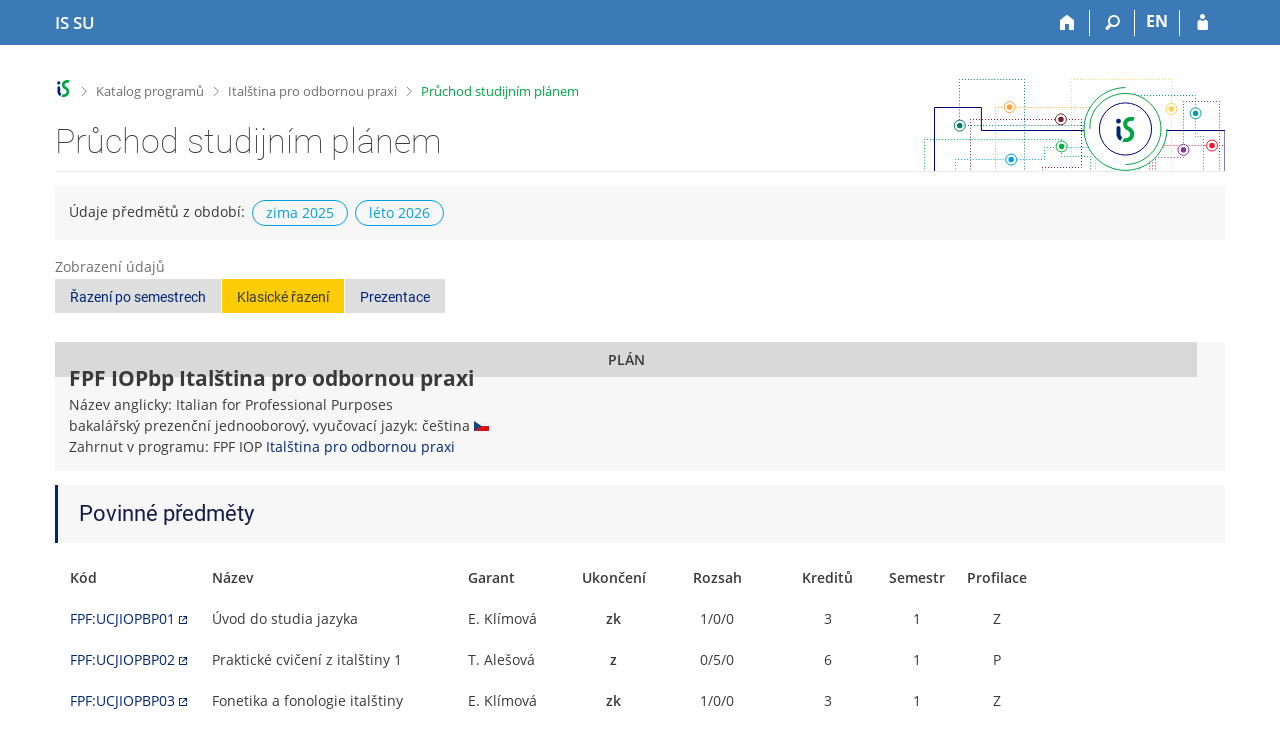

--- FILE ---
content_type: text/html; charset=utf-8
request_url: https://is.slu.cz/predmety/studijni_plan?plan_id=610
body_size: 8942
content:
<!DOCTYPE html>
<html class="no-js" lang="cs">
<head>
<meta content="text/html; charset=utf-8" http-equiv="Content-Type">
<meta content="IE=edge" http-equiv="X-UA-Compatible">
<meta content="width=device-width, initial-scale=1" name="viewport">
<title>Italština pro odbornou praxi (studijní plán)</title>
<link href="https://is.slu.cz/plan/610/italstina-pro-odbornou-praxi" rel="canonical">
<link href="/favicon.ico" rel="icon" sizes="32x32">
<link href="/favicon.svg" rel="icon" type="image/svg+xml">
<link href="/css/r6/foundation.min.css?_v=ab3b2b3" media="screen,print" rel="stylesheet" type="text/css">
<link href="/css/r/icons/foundation-icons.css?_v=d866a73" media="screen,print" rel="stylesheet" type="text/css">
<link href="/css/r6/prvky.css?_v=bf802ce" media="screen,print" rel="stylesheet" type="text/css">
<link href="/css/r6/r6.css?_v=5b36b59" media="screen,print" rel="stylesheet" type="text/css">
<link href="/css/r6/motiv/1.css?_v=9421c26" media="screen" rel="stylesheet" type="text/css">
<link href="/css/r6/r6-print.css?_v=d1a07b2" media="print" rel="stylesheet" type="text/css">
<style>.program-nazev {
        background-color: var(--bgbarva-seda2);
        padding: 1rem;
        margin-bottom: 1rem;
}

.program-nazev .nazev {
	font-size: 1.5rem;
	font-weight: bold;
}

.program-nazev .nazev .privileg {
	font-size: 11px;
}

.program-nazev .nadpisek {
	font-size: .85714rem;
	text-transform: uppercase;
	font-weight: 500;
	margin: -0.25rem 0 .1rem 0;
}

.program-nazev:has(.oznaceni) {
	display: flex;
	align-items: stretch;
}

.program-nazev .oznaceni {
	text-transform: uppercase;
	writing-mode: sideways-lr;
	margin-right: 0.5rem;
	padding: .5rem;
	font-weight: 600;
	text-align: center;
	margin: -1rem 1rem -1rem -1rem;
	background: var(--stitek-secondary);
}


.program .inline {
    display: inline;
}

.max-width-min-content {
	max-width: min-content;
}
</style>
<style>table.sablony_pruchod_display {
	margin-bottom: 2rem;
	margin-left: .2rem;
}

.sablony_pruchod_display tr:not(.bez_hover):hover {
	background-color: var(--vybrany-radek-hover); /*původně žlutá #FFED55 */
}

.sablona_pruchod_display tr:hover {
	background-color: transparent;
}

.sablony_pruchod_display td {
	white-space: nowrap;
}

.modry_levy_okraj {
	box-shadow: -3px 0px 0px 0px var(--barva1);
	padding: 1rem 1.5rem;
	margin-left: 3px;
	background-color: var(--bgbarva-seda2);
	margin-bottom: 1rem;
}

.soucet_border_top {
	border-top: 1px solid var(--bordersedy-dark);
}

.podminky {
	font-size: 1rem;
	font-weight: normal;
	color: var(--text-nedurazny);
}

.meta_info {
	background-color: var(--bordersedy);
	padding: 1rem 1.5rem;
}


.sablony_pruchod_display .has-tip {
	border-bottom: 0;
	font-weight: 600;
}

</style>
<script src="/js/r6/jquery.js?_v=3736f12"></script>
<script src="/js/error.js?_v=e23fead"></script>
<script src="/js/r6/foundation.js?_v=a06b727"></script>
</head>
<body class="cs noauth skola_19 motiv-1 motiv-svetly">
<a href="#sticky_panel" class="show-on-focus print-hide">Přeskočit na horní lištu</a><a href="#hlavicka" class="show-on-focus print-hide">Přeskočit na hlavičku</a><a href="#app_content" class="show-on-focus print-hide">Přeskočit na obsah</a><a href="#paticka" class="show-on-focus print-hide">Přeskočit na patičku</a>
<div id="content" class="">
	<div id="zdurazneni-sticky" class="zdurazneni-sticky print-hide" role="alert" aria-atomic="true"></div>
	<div id="rows_wrapper">
		<div class="foundation-design-z">
			<nav id="sticky_panel" >
	<div class="row">
		<div class="column">
			<div class="ikony">
				<a href="/?plan_id=610" class="sticky_home" title="Informační systém Slezské univerzity v Opavě" aria-label="Informační systém Slezské univerzity v Opavě"><span class="sticky_home_text">IS SU</span></a>
				<a href="/?fakulta=1924;plan_id=610" class="sticky-icon" title="Domů" aria-label="Domů"><i class="house isi-home" aria-hidden="true"></i></a><a href="#" class="sticky-icon prepinac-vyhl float-right" title="Vyhledávání" aria-label="Vyhledávání" data-toggle="is_search"><i class="isi-lupa" aria-hidden="true"></i></a><div id="is_search" class="dropdown-pane bottom search-dropdown" data-dropdown data-close-on-click="true">
	<form method="POST" action="/vyhledavani/" role="search"><INPUT TYPE=hidden NAME="plan_id" VALUE="610">
		<div class="input-group">
			<input class="input-group-field input_text" type="search" name="search" autocomplete="off" role="searchbox">
			<div id="is_search_x" class="is_input_x input-group-button"><i class="isi-x"></i></div>
			<div class="input-group-button">
				<input type="submit" class="button" value="Vyhledat">
			</div>
		</div>
	</form>
	<div id="is_search_results"></div>
</div><span><a href="./studijni_plan?fakulta=1924;lang=en;plan_id=610" class="sticky-item prepinac-jazyk jazyk-en" aria-label="switches IS into English" title="switches IS into English" >EN</a></span><a href="/auth/predmety/studijni_plan?fakulta=1924;plan_id=610" class="sticky-icon float-right" title="Přihlášení do IS SU" aria-label="Přihlášení do IS SU"><i class="isi-postava" aria-hidden="true"></i></a>
			</div>
		</div>
	</div>
</nav>
			
			<header class="row hlavicka" id="hlavicka">
	<div class="small-5 medium-3 columns znak skola19">
		
	</div>
	<div id="is-prepinace" class="small-7 medium-9 columns">
		
		<div id="prepinace">
        <ul aria-hidden="true" class="is-switch dropdown menu" data-dropdown-menu data-click-open="true" data-closing-time="0" data-autoclose="false" data-disable-hover="true" data-close-on-click="true" data-force-follow="false" data-close-on-click-inside="false" data-alignment="right">
                
                
                
        </ul>
        <ul class="show-for-sr">
                
                
                
        </ul>
</div>
	</div>
</header>
<div class="row" aria-hidden="true">
	<div class="column">
		<a href="#" class="app_header_motiv_switch show-for-medium" title="Změna motivu" aria-label="Změna motivu" data-open="motiv_reveal"><i class="isi-nastaveni isi-inline" aria-hidden="true"></i></a>
		
	</div>
</div><div id="drobecky" class="row">
	<div class="column">
		<span class="wrap"><a href="/?plan_id=610" class="drobecek_logo" title="Informační systém SU" accesskey="0"> </a><span class="sep"> <i class="isi-zobacek-vpravo"></i><span class="show-for-sr">&gt;</span> </span><a href="/programy/?fakulta=1924" accesskey="1" title="Katalog programů">Katalog programů</a><span class="sep"> <i class="isi-zobacek-vpravo"></i><span class="show-for-sr">&gt;</span> </span><a href="/program/609/italstina-pro-odbornou-praxi" title="Italština pro odbornou praxi" accesskey="2">Italština pro odbornou praxi</a><span class="sep last"> <i class="isi-zobacek-vpravo"></i><span class="show-for-sr">&gt;</span> </span><a href="https://is.slu.cz/predmety/studijni_plan?fakulta=1924;plan_id=610" accesskey="3" class="drobecek_app" title="Průchod studijním plánem">Průchod studijním plánem</a></span>
	</div>
</div><div id="app_header_wrapper" class="row align-justify show-for-medium">
	<div class="medium-12 column">
		<h1 id="app_header"><div class="large-9 xlarge-9"><span id="app_name">Průchod studijním plánem</span></div></h1>
	</div>
	<div class="shrink column">
		<div id="app_header_image"></div>
	</div>
</div>

<div class="row">
	<div class="column">
		<div id="app_menu" class="empty">
			
		</div>
	</div>
</div><!--[if lt IE 9]><div id="prvek_2917472" class="zdurazneni varovani ie_warning"><h3 class="zdurazneni-nadpis">Varování:</h3><h3>Váš prohlížeč Internet Explorer je zastaralý.</h3><p>Jsou známa bezpečnostní rizika a prohlížeč možná nedokáže zobrazit všechny prvky této a dalších webových stránek.</p></div><![endif]-->
		</div>
		<div id="app_content_row" class="row"><main id="app_content" class="column" role="main"><div class="bgbarva-seda2 p-1 mb-1">Údaje předmětů z období:<span class="stitek-inline si-text si-outline borderbarva5 barva5 si-medium ml-05">zima 2025</span><span class="stitek-inline si-text si-outline borderbarva5 barva5 si-medium ml-05">léto 2026</span></div><div class="row mb-1">
	<div class="medium-12 column">
<label class="nedurazne">Zobrazení údajů</label>
<div class="button-group"> 
<a class="button secondary " role="button" aria-pressed="false" href="/plan/610/italstina-pro-odbornou-praxi?zobrazeni=semestr">Řazení po semestrech</a>
<a class="button secondary active" role="button" aria-pressed="true" href="/plan/610/italstina-pro-odbornou-praxi">Klasické řazení</a>
<a class="button secondary " role="button" aria-pressed="false" href="/plan/610/italstina-pro-odbornou-praxi?zobrazeni=prezentace">Prezentace</a>
</div>
</div>
</div>
<div class="row">
	<div class="column"><div class="program-nazev"><div class="oznaceni">Plán</div><div>
<div class="nazev">FPF&nbsp;IOPbp&nbsp;Italština pro odbornou praxi</div>
<div> Název anglicky:&nbsp;Italian for Professional Purposes<br/>bakalářský prezenční jednooborový, vyučovací jazyk:&nbsp;čeština&nbsp;<img src="/pics/flags_svg/cz.svg" alt="čeština" title="čeština" class="vlajka_svg"><br/>Zahrnut v programu:&nbsp;FPF&nbsp;IOP&nbsp;<a href="/program/609/italstina-pro-odbornou-praxi">Italština pro odbornou praxi</a><br/>
</div>	</div></div></div>
</div>
<div class="modry_levy_okraj"><div class="row"><div class="column"><h2 class="mb-0">Povinné předměty</h2></div></div></div><div class="row"><div class="column"><table class="scroll unstriped sablony_pruchod_display">
				<tr class="tucne bez_hover text-center">
				<td class="text-left">Kód</td>
				<td class="text-left">Název</td>
<td class="hide-for-small-only text-left">Garant</td>
<td>Ukončení</td>
<td data-tooltip aria-haspopup="true" class="hide-for-small-only has-tip top" title='Rozsah informuje o&nbsp;týdenní hodinové dotaci v&nbsp;závislosti na formě výuky. Ve formátu (přednáška/<wbr>cvičení/<wbr>praktické a&nbsp;jiné aktivity).' data-allow-html="1">Rozsah</td>
<td>Kreditů</td>
<td>Semestr</td>
<td data-tooltip aria-haspopup="true" class="has-tip top" title='Profilace značí, zda je předmět „Profilujícího základu (P)“ nebo „Základní teoretický profilujícího základu (Z)“.'>Profilace</td>
</tr>
<tr>
			<td><a href="/predmet/fpf/UCJIOPBP01" target="_blank" class="okno">FPF:UCJIOPBP01</a></td><td>Úvod do studia jazyka</td>
			<td class="hide-for-small-only ">E.&nbsp;Klímová</td><td class="text-center"><span data-tooltip aria-haspopup="true" class="has-tip top" title='zkouška'>zk</span></td>
<td class="hide-for-small-only text-center">1/0/0</td><td class="text-center">3</td>
<td class="text-center">1</td><td class="text-center">Z</td>
</tr><tr>
			<td><a href="/predmet/fpf/UCJIOPBP02" target="_blank" class="okno">FPF:UCJIOPBP02</a></td><td>Praktické cvičení z italštiny 1</td>
			<td class="hide-for-small-only ">T.&nbsp;Alešová</td><td class="text-center"><span data-tooltip aria-haspopup="true" class="has-tip top" title='zápočet'>z</span></td>
<td class="hide-for-small-only text-center">0/5/0</td><td class="text-center">6</td>
<td class="text-center">1</td><td class="text-center">P</td>
</tr><tr>
			<td><a href="/predmet/fpf/UCJIOPBP03" target="_blank" class="okno">FPF:UCJIOPBP03</a></td><td>Fonetika a fonologie italštiny</td>
			<td class="hide-for-small-only ">E.&nbsp;Klímová</td><td class="text-center"><span data-tooltip aria-haspopup="true" class="has-tip top" title='zkouška'>zk</span></td>
<td class="hide-for-small-only text-center">1/0/0</td><td class="text-center">3</td>
<td class="text-center">1</td><td class="text-center">Z</td>
</tr><tr>
			<td><a href="/predmet/fpf/UCJIOPBP04" target="_blank" class="okno">FPF:UCJIOPBP04</a></td><td>Dějiny a reálie Itálie 1</td>
			<td class="hide-for-small-only ">M.&nbsp;Quintiliani</td><td class="text-center"><span data-tooltip aria-haspopup="true" class="has-tip top" title='zápočet'>z</span></td>
<td class="hide-for-small-only text-center">1/1/0</td><td class="text-center">3</td>
<td class="text-center">1</td><td class="text-center">Z</td>
</tr><tr>
			<td><a href="/predmet/fpf/UCJIOPBP05" target="_blank" class="okno">FPF:UCJIOPBP05</a></td><td>Praktické cvičení z italštiny 2</td>
			<td class="hide-for-small-only ">T.&nbsp;Alešová</td><td class="text-center"><span data-tooltip aria-haspopup="true" class="has-tip top" title='zkouška'>zk</span></td>
<td class="hide-for-small-only text-center">0/4/0</td><td class="text-center">6</td>
<td class="text-center">2</td><td class="text-center">P</td>
</tr><tr>
			<td><a href="/predmet/fpf/UCJIOPBP06" target="_blank" class="okno">FPF:UCJIOPBP06</a></td><td>Italština pro cestovní ruch 1</td>
			<td class="hide-for-small-only ">J.&nbsp;Malá</td><td class="text-center"><span data-tooltip aria-haspopup="true" class="has-tip top" title='zápočet'>z</span></td>
<td class="hide-for-small-only text-center">0/2/0</td><td class="text-center">3</td>
<td class="text-center">2</td><td class="text-center">P</td>
</tr><tr>
			<td><a href="/predmet/fpf/UCJIOPBP07" target="_blank" class="okno">FPF:UCJIOPBP07</a></td><td>Dějiny a reálie Itálie 2</td>
			<td class="hide-for-small-only ">T.&nbsp;Alešová</td><td class="text-center"><span data-tooltip aria-haspopup="true" class="has-tip top" title='zkouška'>zk</span></td>
<td class="hide-for-small-only text-center">1/1/0</td><td class="text-center">4</td>
<td class="text-center">2</td><td class="text-center">Z</td>
</tr><tr>
			<td><a href="/predmet/fpf/UCJIOPBP08" target="_blank" class="okno">FPF:UCJIOPBP08</a></td><td>Italská morfologie 1</td>
			<td class="hide-for-small-only ">E.&nbsp;Klímová</td><td class="text-center"><span data-tooltip aria-haspopup="true" class="has-tip top" title='zápočet'>z</span></td>
<td class="hide-for-small-only text-center">1/1/0</td><td class="text-center">4</td>
<td class="text-center">3</td><td class="text-center">Z</td>
</tr><tr>
			<td><a href="/predmet/fpf/UCJIOPBP09" target="_blank" class="okno">FPF:UCJIOPBP09</a></td><td>Italská lexikologie a lexikografie</td>
			<td class="hide-for-small-only ">T.&nbsp;Alešová</td><td class="text-center"><span data-tooltip aria-haspopup="true" class="has-tip top" title='zkouška'>zk</span></td>
<td class="hide-for-small-only text-center">1/1/0</td><td class="text-center">4</td>
<td class="text-center">3</td><td class="text-center">Z</td>
</tr><tr>
			<td><a href="/predmet/fpf/UCJIOPBP10" target="_blank" class="okno">FPF:UCJIOPBP10</a></td><td>Praktické cvičení z italštiny 3</td>
			<td class="hide-for-small-only ">M.&nbsp;Quintiliani</td><td class="text-center"><span data-tooltip aria-haspopup="true" class="has-tip top" title='zápočet'>z</span></td>
<td class="hide-for-small-only text-center">0/4/0</td><td class="text-center">5</td>
<td class="text-center">3</td><td class="text-center">P</td>
</tr><tr>
			<td><a href="/predmet/fpf/UCJIOPBP11" target="_blank" class="okno">FPF:UCJIOPBP11</a></td><td>Italština pro cestovní ruch 2</td>
			<td class="hide-for-small-only ">J.&nbsp;Malá</td><td class="text-center"><span data-tooltip aria-haspopup="true" class="has-tip top" title='zkouška'>zk</span></td>
<td class="hide-for-small-only text-center">0/2/0</td><td class="text-center">4</td>
<td class="text-center">3</td><td class="text-center">P</td>
</tr><tr>
			<td><a href="/predmet/fpf/UCJIOPBP12" target="_blank" class="okno">FPF:UCJIOPBP12</a></td><td>Přehled italské literatury 1</td>
			<td class="hide-for-small-only ">M.&nbsp;Quintiliani</td><td class="text-center"><span data-tooltip aria-haspopup="true" class="has-tip top" title='zápočet'>z</span></td>
<td class="hide-for-small-only text-center">1/2/0</td><td class="text-center">5</td>
<td class="text-center">4</td><td class="text-center">Z</td>
</tr><tr>
			<td><a href="/predmet/fpf/UCJIOPBP13" target="_blank" class="okno">FPF:UCJIOPBP13</a></td><td>Italská morfologie 2</td>
			<td class="hide-for-small-only ">E.&nbsp;Klímová</td><td class="text-center"><span data-tooltip aria-haspopup="true" class="has-tip top" title='zkouška'>zk</span></td>
<td class="hide-for-small-only text-center">1/1/0</td><td class="text-center">5</td>
<td class="text-center">4</td><td class="text-center">Z</td>
</tr><tr>
			<td><a href="/predmet/fpf/UCJIOPBP14" target="_blank" class="okno">FPF:UCJIOPBP14</a></td><td>Praktické cvičení z italštiny 4</td>
			<td class="hide-for-small-only ">M.&nbsp;Quintiliani</td><td class="text-center"><span data-tooltip aria-haspopup="true" class="has-tip top" title='zkouška'>zk</span></td>
<td class="hide-for-small-only text-center">0/4/0</td><td class="text-center">6</td>
<td class="text-center">4</td><td class="text-center">P</td>
</tr><tr>
			<td><a href="/predmet/fpf/UCJIOPBP15" target="_blank" class="okno">FPF:UCJIOPBP15</a></td><td>Italština pro hospodářskou sféru 1</td>
			<td class="hide-for-small-only ">T.&nbsp;Alešová</td><td class="text-center"><span data-tooltip aria-haspopup="true" class="has-tip top" title='zápočet'>z</span></td>
<td class="hide-for-small-only text-center">0/2/0</td><td class="text-center">3</td>
<td class="text-center">4</td><td class="text-center">P</td>
</tr><tr>
			<td><a href="/predmet/fpf/UCJIOPBP16" target="_blank" class="okno">FPF:UCJIOPBP16</a></td><td>Odborná praxe 1</td>
			<td class="hide-for-small-only ">J.&nbsp;Malá</td><td class="text-center"><span data-tooltip aria-haspopup="true" class="has-tip top" title='zápočet'>z</span></td>
<td class="hide-for-small-only text-center">160 hod / sem.</td><td class="text-center">5</td>
<td class="text-center">4</td><td class="text-center">-</td>
</tr><tr>
			<td><a href="/predmet/fpf/UCJIOPBP17" target="_blank" class="okno">FPF:UCJIOPBP17</a></td><td>Italská syntax</td>
			<td class="hide-for-small-only ">E.&nbsp;Klímová</td><td class="text-center"><span data-tooltip aria-haspopup="true" class="has-tip top" title='zkouška'>zk</span></td>
<td class="hide-for-small-only text-center">1/1/0</td><td class="text-center">5</td>
<td class="text-center">5</td><td class="text-center">Z</td>
</tr><tr>
			<td><a href="/predmet/fpf/UCJIOPBP18" target="_blank" class="okno">FPF:UCJIOPBP18</a></td><td>Přehled italské literatury 2</td>
			<td class="hide-for-small-only ">T.&nbsp;Alešová</td><td class="text-center"><span data-tooltip aria-haspopup="true" class="has-tip top" title='zkouška'>zk</span></td>
<td class="hide-for-small-only text-center">1/2/0</td><td class="text-center">6</td>
<td class="text-center">5</td><td class="text-center">Z</td>
</tr><tr>
			<td><a href="/predmet/fpf/UCJIOPBP19" target="_blank" class="okno">FPF:UCJIOPBP19</a></td><td>Praktické cvičení z italštiny 5</td>
			<td class="hide-for-small-only ">M.&nbsp;Quintiliani</td><td class="text-center"><span data-tooltip aria-haspopup="true" class="has-tip top" title='zápočet'>z</span></td>
<td class="hide-for-small-only text-center">0/2/0</td><td class="text-center">3</td>
<td class="text-center">5</td><td class="text-center">P</td>
</tr><tr>
			<td><a href="/predmet/fpf/UCJIOPBP20" target="_blank" class="okno">FPF:UCJIOPBP20</a></td><td>Italština pro hospodářskou sféru 2</td>
			<td class="hide-for-small-only ">T.&nbsp;Alešová</td><td class="text-center"><span data-tooltip aria-haspopup="true" class="has-tip top" title='zápočet'>z</span></td>
<td class="hide-for-small-only text-center">0/2/0</td><td class="text-center">3</td>
<td class="text-center">5</td><td class="text-center">P</td>
</tr><tr>
			<td><a href="/predmet/fpf/UCJIOPBP21" target="_blank" class="okno">FPF:UCJIOPBP21</a></td><td>Odborná praxe 2</td>
			<td class="hide-for-small-only ">J.&nbsp;Malá</td><td class="text-center"><span data-tooltip aria-haspopup="true" class="has-tip top" title='zápočet'>z</span></td>
<td class="hide-for-small-only text-center">160 hod / sem.</td><td class="text-center">5</td>
<td class="text-center">5</td><td class="text-center">-</td>
</tr><tr>
			<td><a href="/predmet/fpf/UCJIOPBP22" target="_blank" class="okno">FPF:UCJIOPBP22</a></td><td>Obchodní a úřední korespondence</td>
			<td class="hide-for-small-only ">T.&nbsp;Alešová</td><td class="text-center"><span data-tooltip aria-haspopup="true" class="has-tip top" title='zápočet'>z</span></td>
<td class="hide-for-small-only text-center">0/2/0</td><td class="text-center">3</td>
<td class="text-center">6</td><td class="text-center">P</td>
</tr><tr>
			<td><a href="/predmet/fpf/UCJIOPBP23" target="_blank" class="okno">FPF:UCJIOPBP23</a></td><td>Odborná praxe 3</td>
			<td class="hide-for-small-only ">J.&nbsp;Malá</td><td class="text-center"><span data-tooltip aria-haspopup="true" class="has-tip top" title='zápočet'>z</span></td>
<td class="hide-for-small-only text-center">160 hod / sem.</td><td class="text-center">5</td>
<td class="text-center">6</td><td class="text-center">-</td>
</tr><tr>
			<td><a href="/predmet/fpf/UCJIOPBP24" target="_blank" class="okno">FPF:UCJIOPBP24</a></td><td>Seminář k bakalářské práci</td>
			<td class="hide-for-small-only ">T.&nbsp;Alešová</td><td class="text-center"><span data-tooltip aria-haspopup="true" class="has-tip top" title='zápočet'>z</span></td>
<td class="hide-for-small-only text-center">0/2/0</td><td class="text-center">5</td>
<td class="text-center">6</td><td class="text-center">-</td>
</tr><tr class="bez_hover">
				  <td></td>	<!-- kod -->
				  <td></td>	<!-- nazev -->
				  <td class="hide-for-small-only"></td>     <!-- garant -->
				  <td></td>     <!-- ukonceni -->
				  <td class="hide-for-small-only"></td>     <!-- rozsah -->
				  <td class="text-center tucne soucet_border_top">104 kreditů</td>     <!-- kredity -->
				  <td></td>     <!-- semestr/odbornost -->
				  <td></td>     <!-- odbornost/povinnost -->
				</tr></table></div></div><div class="modry_levy_okraj"><div class="row"><div class="column"><h2 class="mb-0">Povinně volitelné předměty – PVA</h2></div></div></div><div class=row><div class=column><p class=nedurazne><strong>Podmínka pro splnění této skupiny předmětů:</strong><br /> stanovení minimálního počtu předmětů nebo minimálního počtu kreditů: <strong>min. 21 kreditů</strong></p></div></div><div class="row"><div class="column"><table class="scroll unstriped sablony_pruchod_display">
				<tr class="tucne bez_hover text-center">
				<td class="text-left">Kód</td>
				<td class="text-left">Název</td>
<td class="hide-for-small-only text-left">Garant</td>
<td>Ukončení</td>
<td data-tooltip aria-haspopup="true" class="hide-for-small-only has-tip top" title='Rozsah informuje o&nbsp;týdenní hodinové dotaci v&nbsp;závislosti na formě výuky. Ve formátu (přednáška/<wbr>cvičení/<wbr>praktické a&nbsp;jiné aktivity).' data-allow-html="1">Rozsah</td>
<td>Kreditů</td>
<td>Semestr</td>
<td data-tooltip aria-haspopup="true" class="has-tip top" title='Profilace značí, zda je předmět „Profilujícího základu (P)“ nebo „Základní teoretický profilujícího základu (Z)“.'>Profilace</td>
</tr>
<tr>
			<td><a href="/predmet/fpf/UCJIOPBP25" target="_blank" class="okno">FPF:UCJIOPBP25</a></td><td>Fonetická cvičení</td>
			<td class="hide-for-small-only ">E.&nbsp;Klímová</td><td class="text-center"><span data-tooltip aria-haspopup="true" class="has-tip top" title='zkouška'>zk</span></td>
<td class="hide-for-small-only text-center">0/2/0</td><td class="text-center">4</td>
<td class="text-center">1</td><td class="text-center">P</td>
</tr><tr>
			<td><a href="/predmet/fpf/UCJIOPBP26" target="_blank" class="okno">FPF:UCJIOPBP26</a></td><td>Nácvik psaní 1</td>
			<td class="hide-for-small-only ">M.&nbsp;Quintiliani</td><td class="text-center"><span data-tooltip aria-haspopup="true" class="has-tip top" title='zápočet'>z</span></td>
<td class="hide-for-small-only text-center">0/2/0</td><td class="text-center">3</td>
<td class="text-center">1</td><td class="text-center">P</td>
</tr><tr>
			<td><a href="/predmet/fpf/UCJIOPBP27" target="_blank" class="okno">FPF:UCJIOPBP27</a></td><td>Úvod do studia literatury</td>
			<td class="hide-for-small-only ">T.&nbsp;Alešová</td><td class="text-center"><span data-tooltip aria-haspopup="true" class="has-tip top" title='zkouška'>zk</span></td>
<td class="hide-for-small-only text-center">0/2/0</td><td class="text-center">4</td>
<td class="text-center">2</td><td class="text-center">Z</td>
</tr><tr>
			<td><a href="/predmet/fpf/UCJIOPBP28" target="_blank" class="okno">FPF:UCJIOPBP28</a></td><td>Nácvik psaní 2</td>
			<td class="hide-for-small-only ">M.&nbsp;Quintiliani</td><td class="text-center"><span data-tooltip aria-haspopup="true" class="has-tip top" title='zápočet'>z</span></td>
<td class="hide-for-small-only text-center">0/2/0</td><td class="text-center">3</td>
<td class="text-center">2</td><td class="text-center">P</td>
</tr><tr>
			<td><a href="/predmet/fpf/UCJIOPBP29" target="_blank" class="okno">FPF:UCJIOPBP29</a></td><td>Italská kultura 1</td>
			<td class="hide-for-small-only ">M.&nbsp;Quintiliani</td><td class="text-center"><span data-tooltip aria-haspopup="true" class="has-tip top" title='zápočet'>z</span></td>
<td class="hide-for-small-only text-center">0/2/0</td><td class="text-center">3</td>
<td class="text-center">3</td><td class="text-center">P</td>
</tr><tr>
			<td><a href="/predmet/fpf/UCJIOPBP30" target="_blank" class="okno">FPF:UCJIOPBP30</a></td><td>Práce s odborným textem</td>
			<td class="hide-for-small-only ">T.&nbsp;Alešová</td><td class="text-center"><span data-tooltip aria-haspopup="true" class="has-tip top" title='zápočet'>z</span></td>
<td class="hide-for-small-only text-center">0/2/0</td><td class="text-center">3</td>
<td class="text-center">3</td><td class="text-center">P</td>
</tr><tr>
			<td><a href="/predmet/fpf/UCJIOPBP31" target="_blank" class="okno">FPF:UCJIOPBP31</a></td><td>Italská kultura 2</td>
			<td class="hide-for-small-only ">M.&nbsp;Quintiliani</td><td class="text-center"><span data-tooltip aria-haspopup="true" class="has-tip top" title='zkouška'>zk</span></td>
<td class="hide-for-small-only text-center">0/2/0</td><td class="text-center">4</td>
<td class="text-center">4</td><td class="text-center">P</td>
</tr><tr>
			<td><a href="/predmet/fpf/UCJIOPBP32" target="_blank" class="okno">FPF:UCJIOPBP32</a></td><td>Překladové cvičení 1</td>
			<td class="hide-for-small-only ">E.&nbsp;Klímová</td><td class="text-center"><span data-tooltip aria-haspopup="true" class="has-tip top" title='zápočet'>z</span></td>
<td class="hide-for-small-only text-center">0/2/0</td><td class="text-center">4</td>
<td class="text-center">4</td><td class="text-center">P</td>
</tr><tr>
			<td><a href="/predmet/fpf/UCJIOPBP33" target="_blank" class="okno">FPF:UCJIOPBP33</a></td><td>Akademické psaní</td>
			<td class="hide-for-small-only ">M.&nbsp;Quintiliani</td><td class="text-center"><span data-tooltip aria-haspopup="true" class="has-tip top" title='zápočet'>z</span></td>
<td class="hide-for-small-only text-center">0/2/0</td><td class="text-center">3</td>
<td class="text-center">4</td><td class="text-center">P</td>
</tr><tr>
			<td><a href="/predmet/fpf/UCJIOPBP34" target="_blank" class="okno">FPF:UCJIOPBP34</a></td><td>Překladové cvičení 2</td>
			<td class="hide-for-small-only ">E.&nbsp;Klímová</td><td class="text-center"><span data-tooltip aria-haspopup="true" class="has-tip top" title='zápočet'>z</span></td>
<td class="hide-for-small-only text-center">0/2/0</td><td class="text-center">4</td>
<td class="text-center">5</td><td class="text-center">P</td>
</tr><tr>
			<td><a href="/predmet/fpf/UCJIOPBP35" target="_blank" class="okno">FPF:UCJIOPBP35</a></td><td>Italský jazykový seminář 1</td>
			<td class="hide-for-small-only ">E.&nbsp;Klímová</td><td class="text-center"><span data-tooltip aria-haspopup="true" class="has-tip top" title='zápočet'>z</span></td>
<td class="hide-for-small-only text-center">0/2/0</td><td class="text-center">4</td>
<td class="text-center">5</td><td class="text-center">Z</td>
</tr><tr>
			<td><a href="/predmet/fpf/UCJIOPBP36" target="_blank" class="okno">FPF:UCJIOPBP36</a></td><td>Současná italská próza 1</td>
			<td class="hide-for-small-only ">T.&nbsp;Alešová</td><td class="text-center"><span data-tooltip aria-haspopup="true" class="has-tip top" title='zápočet'>z</span></td>
<td class="hide-for-small-only text-center">0/2/0</td><td class="text-center">4</td>
<td class="text-center">5</td><td class="text-center">Z</td>
</tr><tr>
			<td><a href="/predmet/fpf/UCJIOPBP37" target="_blank" class="okno">FPF:UCJIOPBP37</a></td><td>Praktické cvičení z italštiny 6</td>
			<td class="hide-for-small-only ">M.&nbsp;Quintiliani</td><td class="text-center"><span data-tooltip aria-haspopup="true" class="has-tip top" title='zápočet'>z</span></td>
<td class="hide-for-small-only text-center">0/2/0</td><td class="text-center">3</td>
<td class="text-center">6</td><td class="text-center">P</td>
</tr><tr>
			<td><a href="/predmet/fpf/UCJIOPBP38" target="_blank" class="okno">FPF:UCJIOPBP38</a></td><td>Italský jazykový seminář 2</td>
			<td class="hide-for-small-only ">E.&nbsp;Klímová</td><td class="text-center"><span data-tooltip aria-haspopup="true" class="has-tip top" title='zkouška'>zk</span></td>
<td class="hide-for-small-only text-center">0/2/0</td><td class="text-center">5</td>
<td class="text-center">6</td><td class="text-center">Z</td>
</tr><tr>
			<td><a href="/predmet/fpf/UCJIOPBP39" target="_blank" class="okno">FPF:UCJIOPBP39</a></td><td>Současná italská próza 2</td>
			<td class="hide-for-small-only ">T.&nbsp;Alešová</td><td class="text-center"><span data-tooltip aria-haspopup="true" class="has-tip top" title='zkouška'>zk</span></td>
<td class="hide-for-small-only text-center">0/2/0</td><td class="text-center">5</td>
<td class="text-center">6</td><td class="text-center">Z</td>
</tr><tr>
			<td><a href="/predmet/fpf/UCJIOPBP40" target="_blank" class="okno">FPF:UCJIOPBP40</a></td><td>Italské kraje</td>
			<td class="hide-for-small-only ">J.&nbsp;Malá</td><td class="text-center"><span data-tooltip aria-haspopup="true" class="has-tip top" title='zápočet'>z</span></td>
<td class="hide-for-small-only text-center">0/2/0</td><td class="text-center">3</td>
<td class="text-center">6</td><td class="text-center">P</td>
</tr><tr class="bez_hover">
				  <td></td>	<!-- kod -->
				  <td></td>	<!-- nazev -->
				  <td class="hide-for-small-only"></td>     <!-- garant -->
				  <td></td>     <!-- ukonceni -->
				  <td class="hide-for-small-only"></td>     <!-- rozsah -->
				  <td class="text-center tucne soucet_border_top">59 kreditů</td>     <!-- kredity -->
				  <td></td>     <!-- semestr/odbornost -->
				  <td></td>     <!-- odbornost/povinnost -->
				</tr></table></div></div><div class="modry_levy_okraj"><div class="row"><div class="column"><h2 class="mb-0">Povinně volitelné předměty – PVB – Znalosti a dovednosti pro praxi</h2></div></div></div><div class=row><div class=column><p class=nedurazne><strong>Podmínka pro splnění této skupiny předmětů:</strong><br /> stanovení minimálního počtu předmětů nebo minimálního počtu kreditů: <strong>min. 21 kreditů</strong></p></div></div><div class="row"><div class="column"><table class="scroll unstriped sablony_pruchod_display">
				<tr class="tucne bez_hover text-center">
				<td class="text-left">Kód</td>
				<td class="text-left">Název</td>
<td class="hide-for-small-only text-left">Garant</td>
<td>Ukončení</td>
<td data-tooltip aria-haspopup="true" class="hide-for-small-only has-tip top" title='Rozsah informuje o&nbsp;týdenní hodinové dotaci v&nbsp;závislosti na formě výuky. Ve formátu (přednáška/<wbr>cvičení/<wbr>praktické a&nbsp;jiné aktivity).' data-allow-html="1">Rozsah</td>
<td>Kreditů</td>
<td>Semestr</td>
<td data-tooltip aria-haspopup="true" class="has-tip top" title='Profilace značí, zda je předmět „Profilujícího základu (P)“ nebo „Základní teoretický profilujícího základu (Z)“.'>Profilace</td>
</tr>
<tr>
			<td><a href="/predmet/fpf/UCJIOPBP43" target="_blank" class="okno">FPF:UCJIOPBP43</a></td><td>Prezentační dovednosti</td>
			<td class="hide-for-small-only ">L.&nbsp;Práger</td><td class="text-center"><span data-tooltip aria-haspopup="true" class="has-tip top" title='zápočet'>z</span></td>
<td class="hide-for-small-only text-center">0/2/0</td><td class="text-center">3</td>
<td class="text-center">2</td><td class="text-center">-</td>
</tr><tr>
			<td><a href="/predmet/fpf/UCJIOPBP46" target="_blank" class="okno">FPF:UCJIOPBP46</a></td><td>Úvod do teorie a praxe překladu</td>
			<td class="hide-for-small-only ">L.&nbsp;Práger</td><td class="text-center"><span data-tooltip aria-haspopup="true" class="has-tip top" title='zápočet'>z</span></td>
<td class="hide-for-small-only text-center">1/0/0</td><td class="text-center">2</td>
<td class="text-center">3</td><td class="text-center">-</td>
</tr><tr>
			<td><a href="/predmet/fpf/UCJIOPBP51" target="_blank" class="okno">FPF:UCJIOPBP51</a></td><td>Tlumočnický seminář</td>
			<td class="hide-for-small-only ">E.&nbsp;Klímová</td><td class="text-center"><span data-tooltip aria-haspopup="true" class="has-tip top" title='zápočet'>z</span></td>
<td class="hide-for-small-only text-center">0/2/0</td><td class="text-center">3</td>
<td class="text-center">6</td><td class="text-center">-</td>
</tr><tr>
			<td><a href="/predmet/fpf/UCJOPBP001" target="_blank" class="okno">FPF:UCJOPBP001</a></td><td>Celoživotní systematické učení</td>
			<td class="hide-for-small-only ">J.&nbsp;Hájek</td><td class="text-center"><span data-tooltip aria-haspopup="true" class="has-tip top" title='zápočet'>z</span></td>
<td class="hide-for-small-only text-center">0/1/0</td><td class="text-center">2</td>
<td class="text-center">1</td><td class="text-center">-</td>
</tr><tr>
			<td><a href="/predmet/fpf/UCJOPBP002" target="_blank" class="okno">FPF:UCJOPBP002</a></td><td>Obchodní komunikace</td>
			<td class="hide-for-small-only ">J.&nbsp;Horák</td><td class="text-center"><span data-tooltip aria-haspopup="true" class="has-tip top" title='zkouška'>zk</span></td>
<td class="hide-for-small-only text-center">0/2/0</td><td class="text-center">4</td>
<td class="text-center">2</td><td class="text-center">-</td>
</tr><tr>
			<td><a href="/predmet/fpf/UCJOPBP003" target="_blank" class="okno">FPF:UCJOPBP003</a></td><td>Firemní kultura a týmová práce</td>
			<td class="hide-for-small-only ">M.&nbsp;Pavlát</td><td class="text-center"><span data-tooltip aria-haspopup="true" class="has-tip top" title='zápočet'>z</span></td>
<td class="hide-for-small-only text-center">0/1/0</td><td class="text-center">2</td>
<td class="text-center">2</td><td class="text-center">-</td>
</tr><tr>
			<td><a href="/predmet/fpf/UCJOPBP004" target="_blank" class="okno">FPF:UCJOPBP004</a></td><td>Finanční gramotnost</td>
			<td class="hide-for-small-only ">R.&nbsp;Neugebauer</td><td class="text-center"><span data-tooltip aria-haspopup="true" class="has-tip top" title='zkouška'>zk</span></td>
<td class="hide-for-small-only text-center">0/2/0</td><td class="text-center">4</td>
<td class="text-center">3</td><td class="text-center">-</td>
</tr><tr>
			<td><a href="/predmet/fpf/UCJOPBP005" target="_blank" class="okno">FPF:UCJOPBP005</a></td><td>Kulturní management</td>
			<td class="hide-for-small-only ">L.&nbsp;Práger</td><td class="text-center"><span data-tooltip aria-haspopup="true" class="has-tip top" title='zápočet'>z</span></td>
<td class="hide-for-small-only text-center">0/2/0</td><td class="text-center">3</td>
<td class="text-center">4</td><td class="text-center">-</td>
</tr><tr>
			<td><a href="/predmet/fpf/UCJOPBP006" target="_blank" class="okno">FPF:UCJOPBP006</a></td><td>Geografie cestovního ruchu</td>
			<td class="hide-for-small-only ">J.&nbsp;Malá</td><td class="text-center"><span data-tooltip aria-haspopup="true" class="has-tip top" title='zkouška'>zk</span></td>
<td class="hide-for-small-only text-center">0/2/0</td><td class="text-center">4</td>
<td class="text-center">5</td><td class="text-center">-</td>
</tr><tr>
			<td><a href="/predmet/fpf/UCJOPBP007" target="_blank" class="okno">FPF:UCJOPBP007</a></td><td>Fondy EU a projektové řízení</td>
			<td class="hide-for-small-only ">M.&nbsp;Rangl</td><td class="text-center"><span data-tooltip aria-haspopup="true" class="has-tip top" title='zkouška'>zk</span></td>
<td class="hide-for-small-only text-center">0/2/0</td><td class="text-center">4</td>
<td class="text-center">5</td><td class="text-center">-</td>
</tr><tr>
			<td><a href="/predmet/fpf/UCJOPBP008" target="_blank" class="okno">FPF:UCJOPBP008</a></td><td>Přijímací pohovor a jak se orientovat na trhu</td>
			<td class="hide-for-small-only ">M.&nbsp;Bumbálek</td><td class="text-center"><span data-tooltip aria-haspopup="true" class="has-tip top" title='zápočet'>z</span></td>
<td class="hide-for-small-only text-center">0/2/0</td><td class="text-center">3</td>
<td class="text-center">6</td><td class="text-center">-</td>
</tr><tr class="bez_hover">
				  <td></td>	<!-- kod -->
				  <td></td>	<!-- nazev -->
				  <td class="hide-for-small-only"></td>     <!-- garant -->
				  <td></td>     <!-- ukonceni -->
				  <td class="hide-for-small-only"></td>     <!-- rozsah -->
				  <td class="text-center tucne soucet_border_top">34 kreditů</td>     <!-- kredity -->
				  <td></td>     <!-- semestr/odbornost -->
				  <td></td>     <!-- odbornost/povinnost -->
				</tr></table></div></div><div class="modry_levy_okraj"><div class="row"><div class="column"><h2 class="mb-0">Povinně volitelné předměty – PVB – Cizí jazyky</h2></div></div></div><div class=row><div class=column><p class=nedurazne><strong>Podmínka pro splnění této skupiny předmětů:</strong><br /> stanovení minimálního počtu předmětů nebo minimálního počtu kreditů: <strong>min. 21 kreditů</strong></p></div></div><div class="row"><div class="column"><table class="scroll unstriped sablony_pruchod_display">
				<tr class="tucne bez_hover text-center">
				<td class="text-left">Kód</td>
				<td class="text-left">Název</td>
<td class="hide-for-small-only text-left">Garant</td>
<td>Ukončení</td>
<td data-tooltip aria-haspopup="true" class="hide-for-small-only has-tip top" title='Rozsah informuje o&nbsp;týdenní hodinové dotaci v&nbsp;závislosti na formě výuky. Ve formátu (přednáška/<wbr>cvičení/<wbr>praktické a&nbsp;jiné aktivity).' data-allow-html="1">Rozsah</td>
<td>Kreditů</td>
<td>Semestr</td>
<td data-tooltip aria-haspopup="true" class="has-tip top" title='Profilace značí, zda je předmět „Profilujícího základu (P)“ nebo „Základní teoretický profilujícího základu (Z)“.'>Profilace</td>
</tr>
<tr>
			<td><a href="/predmet/fpf/UCJIOPBP52" target="_blank" class="okno">FPF:UCJIOPBP52</a></td><td>Angličtina 1</td>
			<td class="hide-for-small-only ">R.&nbsp;Kron</td><td class="text-center"><span data-tooltip aria-haspopup="true" class="has-tip top" title='zápočet'>z</span></td>
<td class="hide-for-small-only text-center">0/2/0</td><td class="text-center">3</td>
<td class="text-center">1</td><td class="text-center">-</td>
</tr><tr>
			<td><a href="/predmet/fpf/UCJIOPBP53" target="_blank" class="okno">FPF:UCJIOPBP53</a></td><td>Angličtina 2</td>
			<td class="hide-for-small-only ">R.&nbsp;Kron</td><td class="text-center"><span data-tooltip aria-haspopup="true" class="has-tip top" title='zkouška'>zk</span></td>
<td class="hide-for-small-only text-center">0/2/0</td><td class="text-center">4</td>
<td class="text-center">2</td><td class="text-center">-</td>
</tr><tr>
			<td><a href="/predmet/fpf/UCJIOPBP54" target="_blank" class="okno">FPF:UCJIOPBP54</a></td><td>Angličtina 3</td>
			<td class="hide-for-small-only ">R.&nbsp;Kron</td><td class="text-center"><span data-tooltip aria-haspopup="true" class="has-tip top" title='zápočet'>z</span></td>
<td class="hide-for-small-only text-center">0/2/0</td><td class="text-center">3</td>
<td class="text-center">3</td><td class="text-center">-</td>
</tr><tr>
			<td><a href="/predmet/fpf/UCJIOPBP55" target="_blank" class="okno">FPF:UCJIOPBP55</a></td><td>Angličtina 4</td>
			<td class="hide-for-small-only ">R.&nbsp;Kron</td><td class="text-center"><span data-tooltip aria-haspopup="true" class="has-tip top" title='zkouška'>zk</span></td>
<td class="hide-for-small-only text-center">0/2/0</td><td class="text-center">4</td>
<td class="text-center">4</td><td class="text-center">-</td>
</tr><tr>
			<td><a href="/predmet/fpf/UCJIOPBP56" target="_blank" class="okno">FPF:UCJIOPBP56</a></td><td>Angličtina 5</td>
			<td class="hide-for-small-only ">R.&nbsp;Kron</td><td class="text-center"><span data-tooltip aria-haspopup="true" class="has-tip top" title='zápočet'>z</span></td>
<td class="hide-for-small-only text-center">0/2/0</td><td class="text-center">3</td>
<td class="text-center">5</td><td class="text-center">-</td>
</tr><tr>
			<td><a href="/predmet/fpf/UCJIOPBP57" target="_blank" class="okno">FPF:UCJIOPBP57</a></td><td>Angličtina 6</td>
			<td class="hide-for-small-only ">R.&nbsp;Kron</td><td class="text-center"><span data-tooltip aria-haspopup="true" class="has-tip top" title='zkouška'>zk</span></td>
<td class="hide-for-small-only text-center">0/2/0</td><td class="text-center">4</td>
<td class="text-center">6</td><td class="text-center">-</td>
</tr><tr>
			<td><a href="/predmet/fpf/UCJIOPBP58" target="_blank" class="okno">FPF:UCJIOPBP58</a></td><td>Němčina 1</td>
			<td class="hide-for-small-only ">G.&nbsp;Rykalová</td><td class="text-center"><span data-tooltip aria-haspopup="true" class="has-tip top" title='zápočet'>z</span></td>
<td class="hide-for-small-only text-center">0/2/0</td><td class="text-center">3</td>
<td class="text-center">1</td><td class="text-center">-</td>
</tr><tr>
			<td><a href="/predmet/fpf/UCJIOPBP59" target="_blank" class="okno">FPF:UCJIOPBP59</a></td><td>Němčina 2</td>
			<td class="hide-for-small-only ">G.&nbsp;Rykalová</td><td class="text-center"><span data-tooltip aria-haspopup="true" class="has-tip top" title='zkouška'>zk</span></td>
<td class="hide-for-small-only text-center">0/2/0</td><td class="text-center">4</td>
<td class="text-center">2</td><td class="text-center">-</td>
</tr><tr>
			<td><a href="/predmet/fpf/UCJIOPBP60" target="_blank" class="okno">FPF:UCJIOPBP60</a></td><td>Němčina 3</td>
			<td class="hide-for-small-only ">G.&nbsp;Rykalová</td><td class="text-center"><span data-tooltip aria-haspopup="true" class="has-tip top" title='zápočet'>z</span></td>
<td class="hide-for-small-only text-center">0/2/0</td><td class="text-center">3</td>
<td class="text-center">3</td><td class="text-center">-</td>
</tr><tr>
			<td><a href="/predmet/fpf/UCJIOPBP61" target="_blank" class="okno">FPF:UCJIOPBP61</a></td><td>Němčina 4</td>
			<td class="hide-for-small-only ">G.&nbsp;Rykalová</td><td class="text-center"><span data-tooltip aria-haspopup="true" class="has-tip top" title='zkouška'>zk</span></td>
<td class="hide-for-small-only text-center">0/2/0</td><td class="text-center">4</td>
<td class="text-center">4</td><td class="text-center">-</td>
</tr><tr>
			<td><a href="/predmet/fpf/UCJIOPBP62" target="_blank" class="okno">FPF:UCJIOPBP62</a></td><td>Němčina 5</td>
			<td class="hide-for-small-only ">G.&nbsp;Rykalová</td><td class="text-center"><span data-tooltip aria-haspopup="true" class="has-tip top" title='zápočet'>z</span></td>
<td class="hide-for-small-only text-center">0/2/0</td><td class="text-center">3</td>
<td class="text-center">5</td><td class="text-center">-</td>
</tr><tr>
			<td><a href="/predmet/fpf/UCJIOPBP63" target="_blank" class="okno">FPF:UCJIOPBP63</a></td><td>Němčina 6</td>
			<td class="hide-for-small-only ">G.&nbsp;Rykalová</td><td class="text-center"><span data-tooltip aria-haspopup="true" class="has-tip top" title='zkouška'>zk</span></td>
<td class="hide-for-small-only text-center">0/2/0</td><td class="text-center">4</td>
<td class="text-center">6</td><td class="text-center">-</td>
</tr><tr class="bez_hover">
				  <td></td>	<!-- kod -->
				  <td></td>	<!-- nazev -->
				  <td class="hide-for-small-only"></td>     <!-- garant -->
				  <td></td>     <!-- ukonceni -->
				  <td class="hide-for-small-only"></td>     <!-- rozsah -->
				  <td class="text-center tucne soucet_border_top">42 kreditů</td>     <!-- kredity -->
				  <td></td>     <!-- semestr/odbornost -->
				  <td></td>     <!-- odbornost/povinnost -->
				</tr></table></div></div><div class="modry_levy_okraj"><div class="row"><div class="column"><h2 class="mb-0">Státní závěrečná zkouška</h2></div></div></div><div class=row><div class=column><p class=nedurazne><strong>Student volí konkrétní předmět podle termínu, ve kterém hodlá přistoupit ke státní závěrečné zkoušce dle harmonogramu státních závěrečných zkoušek v příslušném akademickém roce.</strong></p></div></div><div class="row"><div class="column"><table class="scroll unstriped sablony_pruchod_display">
				<tr class="tucne bez_hover text-center">
				<td class="text-left">Kód</td>
				<td class="text-left">Název</td>
<td class="hide-for-small-only text-left">Garant</td>
<td>Ukončení</td>
<td data-tooltip aria-haspopup="true" class="hide-for-small-only has-tip top" title='Rozsah informuje o&nbsp;týdenní hodinové dotaci v&nbsp;závislosti na formě výuky. Ve formátu (přednáška/<wbr>cvičení/<wbr>praktické a&nbsp;jiné aktivity).' data-allow-html="1">Rozsah</td>
<td>Kreditů</td>
<td>Semestr</td>
<td data-tooltip aria-haspopup="true" class="has-tip top" title='Profilace značí, zda je předmět „Profilujícího základu (P)“ nebo „Základní teoretický profilujícího základu (Z)“.'>Profilace</td>
</tr>
<tr>
			<td><a href="/predmet/fpf/FSZZUNOR" target="_blank" class="okno">FPF:FSZZUNOR</a></td><td>Státní závěrečná zkouška - únor</td>
			<td class="hide-for-small-only text-center">-</td><td class="text-center"><span data-tooltip aria-haspopup="true" class="has-tip top" title='neukončuje se'>-</span></td>
<td class="hide-for-small-only text-center"></td><td class="text-center">-</td>
<td class="text-center">-</td><td class="text-center">-</td>
</tr><tr>
			<td><a href="/predmet/fpf/FSZZKVETEN" target="_blank" class="okno">FPF:FSZZKVETEN</a></td><td>Státní závěrečná zkouška - květen</td>
			<td class="hide-for-small-only text-center">-</td><td class="text-center"><span data-tooltip aria-haspopup="true" class="has-tip top" title='neukončuje se'>-</span></td>
<td class="hide-for-small-only text-center"></td><td class="text-center">-</td>
<td class="text-center">-</td><td class="text-center">-</td>
</tr><tr>
			<td><a href="/predmet/fpf/FSZZSRPEN" target="_blank" class="okno">FPF:FSZZSRPEN</a></td><td>Státní závěrečná zkouška - srpen</td>
			<td class="hide-for-small-only text-center">-</td><td class="text-center"><span data-tooltip aria-haspopup="true" class="has-tip top" title='neukončuje se'>-</span></td>
<td class="hide-for-small-only text-center"></td><td class="text-center">-</td>
<td class="text-center">-</td><td class="text-center">-</td>
</tr><tr class="bez_hover">
	  <td></td>	<!-- kod -->
	  <td></td>	<!-- nazev -->
	  <td class="hide-for-small-only"></td>     <!-- garant -->
	  <td></td>     <!-- ukonceni -->
	  <td class="hide-for-small-only"></td>     <!-- rozsah -->
	  <td class="text-center tucne soucet_border_top">0 kreditů</td>     <!-- kredity -->
	  <td></td>     <!-- semestr/odbornost -->
	  <td></td>     <!-- odbornost/povinnost -->
	  </tr></table></div></div></main></div>
		
		<div class="foundation-design-z foot_clear">
			
	<div class="row">
		
	</div>
	<footer id="paticka" class="">
		<div class="row">
			<div class="columns small-12 medium-6 paticka_logo">
	<a href="/?plan_id=610"><span class="show-for-sr">IS SU</span></a>
	<div>
		Informační systém SU
		<div class="footer_about">
			Provozuje <a href="https://www.fi.muni.cz/">Fakulta informatiky MU</a>
		</div>
		
	</div>
</div>
<div class="columns small-6 medium-3">
	<div class="footer_podpora">
	<a href="/spravci/?plan_id=610">Potřebujete poradit?</a>
	<span class="kont_email"><nobr class="postovni_adresa">is<img src="/pics/posta/8d52d9ec420fb96443b3454a5d431168Z.gif" alt="(zavináč/atsign)" />slu<img src="/pics/posta/a0645034be4d5b65dfee40f7d2ab163aT.gif" alt="(tečka/dot)" />cz</nobr></span>
</div>
	<div class="footer_napoveda">
		<a href="/napoveda/predmety/sablony?plan_id=610">Nápověda</a>
	</div>
	<div class="row">
		<div class="columns small-12 display-none">
			<div class="footer_zoomy">
				<a href="" rel="nofollow"></a>
			</div>
		</div>
	</div>
</div>
<div class="columns small-6 medium-3 nastaveni_col">
	<div class="footer_datum">
		<span title="Dnes je 4. (sudý) týden.">22. 1. 2026 <span style='padding: 0 0.6em'>|</span> 22:05</span>
		<a href="/system/cas?plan_id=610" title="Dnes je 4. (sudý) týden." class="footer_cas">Aktuální datum a&nbsp;čas</a>
	</div>
	<div>
	
	<div class="footer_nastaveni footer_is"><a href="https://ismu.cz/">Více o IS</a><a href="https://is.slu.cz/system/pristupnost" class="footer_about">Přístupnost</a></div>
</div>
</div>
			<div class="right-border"></div>
			<div class="left-border"></div>
		</div>
		<a href="#hlavicka" class="skip_up" title="Skočit na začátek stránky">
			Nahoru
		</a>
	</footer>

		</div>
	</div>
</div>


<script src="/js/is.js?_v=3ff8494"></script>
<script src="/js/jquery-ui-1.12.1-sortable-r6.min.js?_v=611662c"></script>
<script src="/js/log-kliknuto.js?_v=d448124"></script>
<script>
(function() {

"use strict";

is.Design.init({
   "ldb" : {
      "chyba" : "Došlo k chybě, operaci opakujte nebo obnovte stránku.",
      "byl_jste_odhlasen_zavrit" : "Zavřít",
      "chyba_503" : "Aplikace je dočasně nedostupná pro zvýšenou zátěž systému.",
      "sbalit" : "Sbalit",
      "modal_full" : "Na celou obrazovku",
      "byl_jste_odhlasen_prihlasit" : "Přihlásit",
      "rozbalit" : "Rozbalit",
      "byl_jste_odhlasen" : "Byl jste odhlášen."
   },
   "session" : {
      "server_time" : "22. 1. 2026 22:05:39",
      "w_log_id" : "1413234362",
      "login" : null,
      "ekurz" : false,
      "auth" : "",
      "sn" : "/predmety/studijni_plan.pl",
      "pouzit_neoverene_udaje" : null,
      "is_design_z" : "",
      "debug" : 1,
      "is_muni_cz" : "is.slu.cz",
      "lang" : "cs",
      "remote_user" : null,
      "session_id" : "870104196",
      "uco" : null,
      "vidim_kazdeho" : null,
      "skola_zkratka" : "SU",
      "skola_id" : "19",
      "cgipar" : {
         "plan_id" : [
            "610"
         ],
         "fakulta" : [
            "1924"
         ]
      }
   },
   "js_init" : [
      {
         "params" : [],
         "module" : "HashNavigation",
         "method" : "init"
      },
      {
         "module" : "Drobecky",
         "method" : "init",
         "params" : []
      },
      {
         "module" : "MailTo",
         "method" : "decode_mail",
         "params" : []
      },
      {
         "params" : [],
         "method" : "init",
         "module" : "Forms"
      },
      {
         "module" : "Design",
         "method" : "init_header",
         "params" : []
      },
      {
         "method" : "init_toolkit",
         "module" : "Design",
         "params" : []
      }
   ],
   "svatky" : {
      "20190501" : 1,
      "20100501" : 1,
      "20210928" : 1,
      "20070501" : 1,
      "20040501" : 1,
      "20151231" : 1,
      "20071228" : 1,
      "20241228" : 1,
      "20050328" : 1,
      "20061225" : 1,
      "20121231" : 1,
      "20070928" : 1,
      "20021229" : 1,
      "20011028" : 1,
      "20141229" : 1,
      "20230705" : 1,
      "20220415" : 1,
      "20071227" : 1,
      "20190508" : 1,
      "20260403" : 1,
      "20040101" : 1,
      "20051117" : 1,
      "20130101" : 1,
      "20150101" : 1,
      "20101223" : 1,
      "20131228" : 1,
      "20220418" : 1,
      "20211224" : 1,
      "20191228" : 1,
      "20101226" : 1,
      "20070101" : 1,
      "20041227" : 1,
      "20080705" : 1,
      "20141223" : 1,
      "20230407" : 1,
      "20220928" : 1,
      "20210706" : 1,
      "20251230" : 1,
      "20260508" : 1,
      "20191226" : 1,
      "20161229" : 1,
      "20220508" : 1,
      "20241225" : 1,
      "20261227" : 1,
      "20040412" : 1,
      "20170101" : 1,
      "20161226" : 1,
      "20200508" : 1,
      "20221224" : 1,
      "20100508" : 1,
      "20110705" : 1,
      "20081225" : 1,
      "20141224" : 1,
      "20240501" : 1,
      "20011227" : 1,
      "20060101" : 1,
      "20221225" : 1,
      "20121223" : 1,
      "20250705" : 1,
      "20080706" : 1,
      "20260706" : 1,
      "20041226" : 1,
      "20161117" : 1,
      "20101228" : 1,
      "20161231" : 1,
      "20241229" : 1,
      "20021223" : 1,
      "20061028" : 1,
      "20101225" : 1,
      "20141231" : 1,
      "20150508" : 1,
      "20231117" : 1,
      "20261224" : 1,
      "20030928" : 1,
      "20171228" : 1,
      "20130706" : 1,
      "20030508" : 1,
      "20071229" : 1,
      "20041231" : 1,
      "20171224" : 1,
      "20081117" : 1,
      "20011225" : 1,
      "20080928" : 1,
      "20241117" : 1,
      "20140421" : 1,
      "20200410" : 1,
      "20120705" : 1,
      "20221228" : 1,
      "20090413" : 1,
      "20170705" : 1,
      "20080101" : 1,
      "20171231" : 1,
      "20021226" : 1,
      "20140928" : 1,
      "20120409" : 1,
      "20180705" : 1,
      "20250501" : 1,
      "20101231" : 1,
      "20181224" : 1,
      "20091226" : 1,
      "20251226" : 1,
      "20201230" : 1,
      "20091028" : 1,
      "20240101" : 1,
      "20091224" : 1,
      "20061117" : 1,
      "20041224" : 1,
      "20021028" : 1,
      "20010501" : 1,
      "20200706" : 1,
      "20220706" : 1,
      "20230928" : 1,
      "20251227" : 1,
      "20151226" : 1,
      "20031028" : 1,
      "20101224" : 1,
      "20151229" : 1,
      "20181229" : 1,
      "20250101" : 1,
      "20140501" : 1,
      "20230101" : 1,
      "20161224" : 1,
      "20180928" : 1,
      "20031226" : 1,
      "20151228" : 1,
      "20260101" : 1,
      "20170928" : 1,
      "20230706" : 1,
      "20171225" : 1,
      "20110501" : 1,
      "20150705" : 1,
      "20181117" : 1,
      "20161223" : 1,
      "20020101" : 1,
      "20200705" : 1,
      "20201028" : 1,
      "20231227" : 1,
      "20211227" : 1,
      "20220705" : 1,
      "20111230" : 1,
      "20061228" : 1,
      "20001229" : 1,
      "20211231" : 1,
      "20131227" : 1,
      "20091117" : 1,
      "20191231" : 1,
      "20051229" : 1,
      "20170706" : 1,
      "20131224" : 1,
      "20060508" : 1,
      "20240401" : 1,
      "20180101" : 1,
      "20221229" : 1,
      "20141117" : 1,
      "20050705" : 1,
      "20071028" : 1,
      "20121230" : 1,
      "20260501" : 1,
      "20111028" : 1,
      "20060928" : 1,
      "20051226" : 1,
      "20071225" : 1,
      "20221117" : 1,
      "20020928" : 1,
      "20091225" : 1,
      "20040705" : 1,
      "20120706" : 1,
      "20211230" : 1,
      "20181230" : 1,
      "20161225" : 1,
      "20171028" : 1,
      "20251225" : 1,
      "20121226" : 1,
      "20221028" : 1,
      "20061227" : 1,
      "20021231" : 1,
      "20020706" : 1,
      "20001227" : 1,
      "20141227" : 1,
      "20250421" : 1,
      "20210405" : 1,
      "20070705" : 1,
      "20010508" : 1,
      "20250508" : 1,
      "20071230" : 1,
      "20150706" : 1,
      "20241226" : 1,
      "20060501" : 1,
      "20191224" : 1,
      "20181227" : 1,
      "20160101" : 1,
      "20181225" : 1,
      "20131226" : 1,
      "20010101" : 1,
      "20060417" : 1,
      "20210402" : 1,
      "20250706" : 1,
      "20071224" : 1,
      "20201226" : 1,
      "20231230" : 1,
      "20211225" : 1,
      "20171223" : 1,
      "20030706" : 1,
      "20260928" : 1,
      "20110706" : 1,
      "20111225" : 1,
      "20171229" : 1,
      "20110425" : 1,
      "20121224" : 1,
      "20201225" : 1,
      "20021224" : 1,
      "20021228" : 1,
      "20211028" : 1,
      "20100705" : 1,
      "20211226" : 1,
      "20251117" : 1,
      "20111231" : 1,
      "20190705" : 1,
      "20100405" : 1,
      "20051228" : 1,
      "20241028" : 1,
      "20170417" : 1,
      "20050501" : 1,
      "20131223" : 1,
      "20061226" : 1,
      "20200413" : 1,
      "20121028" : 1,
      "20121227" : 1,
      "20231228" : 1,
      "20261228" : 1,
      "20210705" : 1,
      "20171117" : 1,
      "20041225" : 1,
      "20131028" : 1,
      "20181231" : 1,
      "20130705" : 1,
      "20060706" : 1,
      "20011226" : 1,
      "20121229" : 1,
      "20110101" : 1,
      "20231225" : 1,
      "20090928" : 1,
      "20001226" : 1,
      "20211117" : 1,
      "20100101" : 1,
      "20001231" : 1,
      "20241224" : 1,
      "20150501" : 1,
      "20121117" : 1,
      "20240508" : 1,
      "20090508" : 1,
      "20180501" : 1,
      "20041028" : 1,
      "20041117" : 1,
      "20191227" : 1,
      "20210101" : 1,
      "20120101" : 1,
      "20201229" : 1,
      "20261230" : 1,
      "20160508" : 1,
      "20070409" : 1,
      "20001224" : 1,
      "20221231" : 1,
      "20111227" : 1,
      "20161028" : 1,
      "20151028" : 1,
      "20261028" : 1,
      "20251028" : 1,
      "20071226" : 1,
      "20030705" : 1,
      "20171230" : 1,
      "20111224" : 1,
      "20031224" : 1,
      "20190419" : 1,
      "20010416" : 1,
      "20261231" : 1,
      "20130928" : 1,
      "20121225" : 1,
      "20171227" : 1,
      "20031117" : 1,
      "20110928" : 1,
      "20200501" : 1,
      "20010928" : 1,
      "20241230" : 1,
      "20160501" : 1,
      "20191225" : 1,
      "20030501" : 1,
      "20201228" : 1,
      "20001228" : 1,
      "20261117" : 1,
      "20160325" : 1,
      "20140508" : 1,
      "20200928" : 1,
      "20201231" : 1,
      "20241223" : 1,
      "20080324" : 1,
      "20150928" : 1,
      "20170508" : 1,
      "20101028" : 1,
      "20051230" : 1,
      "20051224" : 1,
      "20141226" : 1,
      "20011228" : 1,
      "20101117" : 1,
      "20141225" : 1,
      "20221226" : 1,
      "20170414" : 1,
      "20191223" : 1,
      "20131225" : 1,
      "20111117" : 1,
      "20261225" : 1,
      "20231224" : 1,
      "20260406" : 1,
      "20211229" : 1,
      "20130501" : 1,
      "20031225" : 1,
      "20160328" : 1,
      "20150406" : 1,
      "20190101" : 1,
      "20100928" : 1,
      "20051227" : 1,
      "20141222" : 1,
      "20131231" : 1,
      "20121228" : 1,
      "20011229" : 1,
      "20151224" : 1,
      "20040706" : 1,
      "20171226" : 1,
      "20041229" : 1,
      "20131229" : 1,
      "20191117" : 1,
      "20231229" : 1,
      "20131117" : 1,
      "20151230" : 1,
      "20011224" : 1,
      "20020401" : 1,
      "20201224" : 1,
      "20161230" : 1,
      "20111229" : 1,
      "20011117" : 1,
      "20131230" : 1,
      "20210501" : 1,
      "20181028" : 1,
      "20021227" : 1,
      "20191230" : 1,
      "20141230" : 1,
      "20230508" : 1,
      "20011231" : 1,
      "20001230" : 1,
      "20181228" : 1,
      "20110508" : 1,
      "20190928" : 1,
      "20180402" : 1,
      "20041230" : 1,
      "20151225" : 1,
      "20230501" : 1,
      "20181226" : 1,
      "20060705" : 1,
      "20141028" : 1,
      "20151117" : 1,
      "20090501" : 1,
      "20081226" : 1,
      "20040928" : 1,
      "20161227" : 1,
      "20190706" : 1,
      "20180330" : 1,
      "20251231" : 1,
      "20251229" : 1,
      "20081028" : 1,
      "20151227" : 1,
      "20120501" : 1,
      "20231226" : 1,
      "20250418" : 1,
      "20011230" : 1,
      "20230410" : 1,
      "20021117" : 1,
      "20190422" : 1,
      "20030421" : 1,
      "20111226" : 1,
      "20170501" : 1,
      "20061230" : 1,
      "20240329" : 1,
      "20160706" : 1,
      "20161228" : 1,
      "20090705" : 1,
      "20240706" : 1,
      "20251224" : 1,
      "20071117" : 1,
      "20140705" : 1,
      "20010705" : 1,
      "20140101" : 1,
      "20210508" : 1,
      "20020508" : 1,
      "20080508" : 1,
      "20180508" : 1,
      "20211228" : 1,
      "20241231" : 1,
      "20141228" : 1,
      "20251228" : 1,
      "20221227" : 1,
      "20191028" : 1,
      "20080501" : 1,
      "20261226" : 1,
      "20191229" : 1,
      "20160928" : 1,
      "20071231" : 1,
      "20101227" : 1,
      "20240705" : 1,
      "20050101" : 1,
      "20090101" : 1,
      "20111228" : 1,
      "20041228" : 1,
      "20001028" : 1,
      "20081224" : 1,
      "20201117" : 1,
      "20260705" : 1,
      "20020705" : 1,
      "20040508" : 1,
      "20220501" : 1,
      "20111223" : 1,
      "20261229" : 1,
      "20180706" : 1,
      "20120928" : 1,
      "20050928" : 1,
      "20160705" : 1,
      "20020501" : 1,
      "20151223" : 1,
      "20101230" : 1,
      "20240928" : 1,
      "20061224" : 1,
      "20130401" : 1,
      "20030101" : 1,
      "20101229" : 1,
      "20021230" : 1,
      "20120508" : 1,
      "20250928" : 1,
      "20220101" : 1,
      "20241227" : 1,
      "20070706" : 1,
      "20051225" : 1,
      "20100706" : 1,
      "20231028" : 1,
      "20090706" : 1,
      "20231231" : 1,
      "20221230" : 1,
      "20010706" : 1,
      "20070508" : 1,
      "20050508" : 1,
      "20200101" : 1,
      "20001225" : 1,
      "20021225" : 1,
      "20061229" : 1,
      "20051028" : 1,
      "20130508" : 1,
      "20140706" : 1,
      "20050706" : 1
   }
}
);
})();
</script>

</body>
</html>
